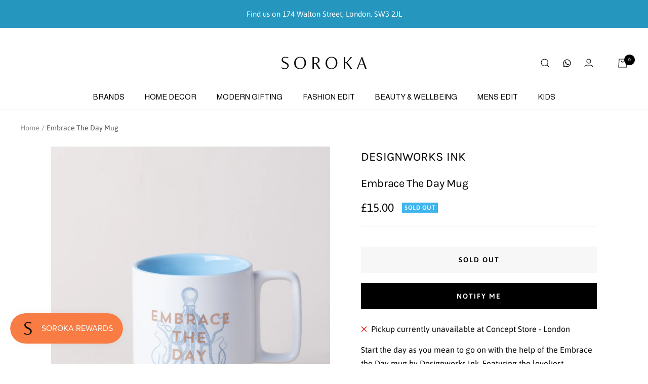

--- FILE ---
content_type: text/javascript; charset=utf-8
request_url: https://sorokalondon.co.uk/products/designworks-ink-embrace-the-day-mug.js
body_size: 613
content:
{"id":7752649015484,"title":"Embrace The Day Mug","handle":"designworks-ink-embrace-the-day-mug","description":"\u003cstyle type=\"text\/css\" data-mce-fragment=\"1\"\u003e\u003c!--\ntd {border: 1px solid #cccccc;}br {mso-data-placement:same-cell;}\n--\u003e\u003c\/style\u003e\n\u003cspan data-sheets-value=\"{\u0026quot;1\u0026quot;:2,\u0026quot;2\u0026quot;:\u0026quot;Start the day as you mean to go on with the help of the Embrace the Day mug by Designworks Ink. Featuring the loveliest illustration of an octopus under the gold foiled lettering it's a lovely gift or one to add to you own collection to make your morning cup or tea or coffee that much more fun.\\n\\nSize: D8 x H10.5cm\u0026quot;}\" data-sheets-userformat='{\"2\":48003,\"3\":{\"1\":0},\"4\":{\"1\":2,\"2\":16777215},\"10\":1,\"11\":3,\"12\":0,\"14\":{\"1\":2,\"2\":6710886},\"15\":\"Nunito\",\"16\":10,\"18\":1}' data-mce-fragment=\"1\"\u003eStart the day as you mean to go on with the help of the Embrace the Day mug by Designworks Ink. Featuring the loveliest illustration of an octopus under the gold foiled lettering it's a lovely gift or one to add to you own collection to make your morning cup or tea or coffee that much more fun.\u003cbr data-mce-fragment=\"1\"\u003e\u003cbr data-mce-fragment=\"1\"\u003eSize: D8 x H10.5cm\u003c\/span\u003e","published_at":"2023-07-20T12:48:19+01:00","created_at":"2023-01-30T17:25:24+00:00","vendor":"Designworks Ink","type":"Home Decor","tags":["Designworks Ink","Mug"],"price":1500,"price_min":1500,"price_max":1500,"available":false,"price_varies":false,"compare_at_price":null,"compare_at_price_min":0,"compare_at_price_max":0,"compare_at_price_varies":false,"variants":[{"id":42487399252156,"title":"Default Title","option1":"Default Title","option2":null,"option3":null,"sku":"Embrace The Day Mug","requires_shipping":true,"taxable":true,"featured_image":null,"available":false,"name":"Embrace The Day Mug","public_title":null,"options":["Default Title"],"price":1500,"weight":400,"compare_at_price":null,"inventory_management":"shopify","barcode":"99252156","requires_selling_plan":false,"selling_plan_allocations":[]}],"images":["\/\/cdn.shopify.com\/s\/files\/1\/0622\/3721\/2860\/files\/EmbraceTheDayMug.jpg?v=1722010964"],"featured_image":"\/\/cdn.shopify.com\/s\/files\/1\/0622\/3721\/2860\/files\/EmbraceTheDayMug.jpg?v=1722010964","options":[{"name":"Title","position":1,"values":["Default Title"]}],"url":"\/products\/designworks-ink-embrace-the-day-mug","media":[{"alt":null,"id":28476447686844,"position":1,"preview_image":{"aspect_ratio":0.793,"height":3059,"width":2427,"src":"https:\/\/cdn.shopify.com\/s\/files\/1\/0622\/3721\/2860\/files\/EmbraceTheDayMug.jpg?v=1722010964"},"aspect_ratio":0.793,"height":3059,"media_type":"image","src":"https:\/\/cdn.shopify.com\/s\/files\/1\/0622\/3721\/2860\/files\/EmbraceTheDayMug.jpg?v=1722010964","width":2427}],"requires_selling_plan":false,"selling_plan_groups":[]}